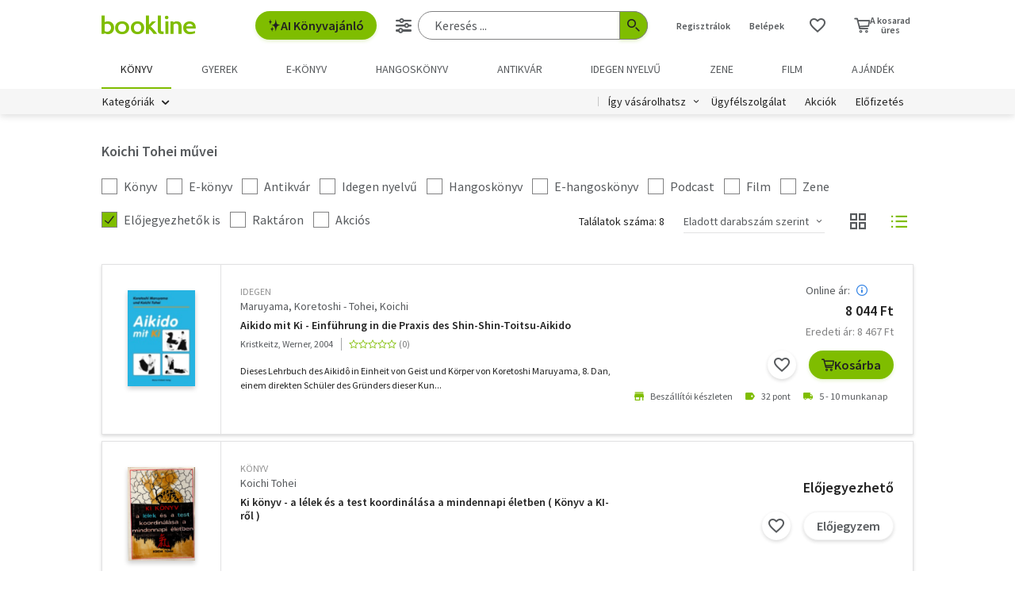

--- FILE ---
content_type: text/html; charset=utf-8
request_url: https://www.google.com/recaptcha/api2/aframe
body_size: -85
content:
<!DOCTYPE HTML><html><head><meta http-equiv="content-type" content="text/html; charset=UTF-8"></head><body><script nonce="PXo6uZvt8FOGuClV2z4fCw">/** Anti-fraud and anti-abuse applications only. See google.com/recaptcha */ try{var clients={'sodar':'https://pagead2.googlesyndication.com/pagead/sodar?'};window.addEventListener("message",function(a){try{if(a.source===window.parent){var b=JSON.parse(a.data);var c=clients[b['id']];if(c){var d=document.createElement('img');d.src=c+b['params']+'&rc='+(localStorage.getItem("rc::a")?sessionStorage.getItem("rc::b"):"");window.document.body.appendChild(d);sessionStorage.setItem("rc::e",parseInt(sessionStorage.getItem("rc::e")||0)+1);localStorage.setItem("rc::h",'1769391744062');}}}catch(b){}});window.parent.postMessage("_grecaptcha_ready", "*");}catch(b){}</script></body></html>